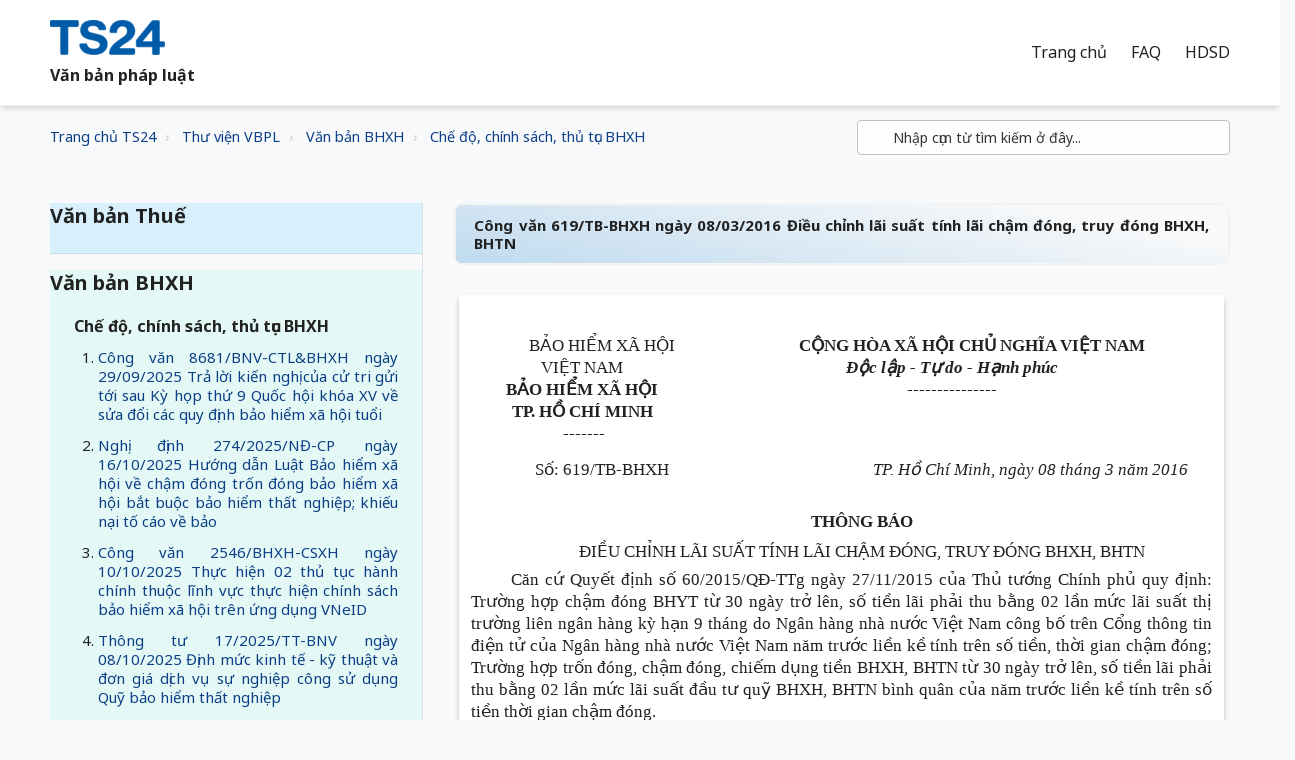

--- FILE ---
content_type: text/javascript
request_url: https://assets4.freshdesk.com/assets/cdn/i18n/portal/vi-030c38400687e166e7515b06a665edacc9765956f8701d7c0a4ae03964aac2f8.js
body_size: 2282
content:
I18n.translations||(I18n.translations={}),I18n.translations.vi=I18n.extend(I18n.translations.vi||{},{common_js_translations:{agents:{plural:"agents",singular:"agent"},cc_emails:{plural:"cc emails",singular:"cc email"},customers:{plural:"customers",singular:"customer"},delete_notice:{plural:"%{type} were deleted",singular:"%{type} was deleted"},download_label:"T\u1ea3i xu\u1ed1ng",enter_an_email:"Enter an email",item:{plural:"items",singular:"item"},last_day:"Last Day",loading_failed:"Loading failed",loading_msg:"Loading more results...",mark_as_primary:"Mark as primary","new":"new",no_matches_found:"No matches found",no_matching_results:"No Matching Results",of:"/",others:"Others",please_enter_one_or_more:"Please enter 1 or more characters",preview_label:"Xem tr\u01b0\u1edbc",primary_ticket:"Primary ticket",primary_topic:"Primary topic",redactor:{confirm_remove_format_for_entire_content:"Converting the entire content to plain text will remove formatting and inserted items. Are you sure you want to continue?",link_new_tab:"Open link in new tab",satisfactionsurvey:"Kh\u1ea3o s\xe1t m\u1ee9c \u0111\u1ed9 h\xe0i l\xf2ng: %{survey_name}",select_file_to_upload:"Select a file to upload",supported_images:"Supported image formats are JPG,PNG,GIF and TIFF",survey:"Ch\xe8n kh\u1ea3o s\xe1t m\u1ee9c \u0111\u1ed9 h\xe0i l\xf2ng",survey_added:'Kh\u1ea3o s\xe1t m\u1ee9c \u0111\u1ed9 h\xe0i l\xf2ng - "%{survey_name}" \u0111\xe3 \u0111\u01b0\u1ee3c th\xeam v\xe0o.',survey_preview_banner:"C\xe2u h\u1ecfi \u0111\u1ea7u ti\xean c\u1ee7a cu\u1ed9c kh\u1ea3o s\xe1t \u0111\u01b0\u1ee3c ch\xe8n (%{survey_name}) s\u1ebd xu\u1ea5t hi\u1ec7n \u1edf \u0111\xe2y.",underline:"Underline"},remove_quoted_text:"Remove quoted text",requester:{plural:"requesters",singular:"requester"},restore_notice:{plural:"%{type} were restored",singular:"%{type} was restored"},search:"Search",searching_wait:"Searching... Please Wait.",select_file:"Select a file to upload",select_language:"select language",skills:{add_agent:"Add Agent",agents:"Agents",no_agent_added:"No agent added",no_skill_added:"No skill added"},tags:{plural:"tags",singular:"tag"},update_plan:"Update Plan",user:{plural:"users",singular:"user"}},portal_elements:{any:"B\u1ea5t k\u1ef3",choose_more:"Ch\u1ecdn th\xeam",none:"Kh\xf4ng",raised_by_placeholder:"Nh\u1eadp t\xean ho\u1eb7c email"},ticket:{assigned_agent:"Nh\xe2n vi\xean h\u1ed7 tr\u1ee3",js_translations:{archived:"\u0110\xe3 l\u01b0u tr\u1eef",at:"l\xfac",created_on:"\u0110\u01b0\u1ee3c t\u1ea1o b\u1edfi %{username} v\xe0o %{date}",created_on_same_user:"\u0110\u01b0\u1ee3c t\u1ea1o v\xe0o %{date}",next:"Ti\u1ebfp theo",no_tickets:"B\u1ea1n kh\xf4ng c\xf3 v\xe9 y\xeau c\u1ea7u n\xe0o trong ch\u1ebf \u0111\u1ed9 xem hi\u1ec7n t\u1ea1i",previous:"Tr\u01b0\u1edbc",reported_from_source:"\u0110\u01b0\u1ee3c b\xe1o c\xe1o qua %{source}"}},validation:{agent_validation:"Please enter valid agent details",atleast_one_field:"Please fill at least {0} of these fields.",atleast_one_portal:"Select atleast one portal.",atleast_one_role:"At least one role is required for the agent",creditcard:"Please enter a valid credit card number.",custom_header:"Please type custom header in the format -  header : value",date:"Please enter a valid date.",dateISO:"Please enter a valid date ( ISO ).",decimal_digit_valid:"Value cannot have more than 2 decimal digits",digits:"Please enter only digits.",email:"Please enter a valid email address.",email_address_invalid:"One or more email addresses are invalid.",email_or_phone:"Please enter a Email or Phone Number",ember_method_name_reserved:"T\xean n\xe0y \u0111\xe3 \u0111\u01b0\u1ee3c \u0111\u0103ng k\xfd v\xe0 kh\xf4ng th\u1ec3 s\u1eed d\u1ee5ng. Vui l\xf2ng ch\u1ecdn t\xean kh\xe1c.",equalTo:"Please enter the same value again.",facebook_limit_exceed:"Your Facebook reply was over 8000 characters. You'll have to be more clever.",field_invalid:"This field is invalid",hex_color_invalid:"Please enter a valid hex color value.",integration_no_match:"kh\xf4ng c\xf3 d\u1eef li\u1ec7u n\xe0o kh\u1edbp...",invalid_image:"Invalid image format",invalid_regex:"Invalid Regular Expression",invalid_time:"Invalid time.",invalid_value:"Invalid value",link_back_url:"Please enter a valid linkback URL",max:"Please enter a value less than or equal to {0}.",maxlength:"Please enter no more than {0} characters.",maxlength_255:"Please enter less than 255 characters",messenger_limit_exceeded:"Oops! You have exceeded Messenger Platform's character limit. Please modify your response.",min:"Please enter a value greater than or equal to {0}.",minlength:"Please enter at least {0} characters.",name_duplication:"The name already exists.",not_equal_to:"This element should not be equal to",number:"Please enter a valid number.",password_does_not_match:"The passwords don't match. Please try again.",range:"Please enter a value between {0} and {1}.",rangelength:"Please enter a value between {0} and {1} characters long.",remote:"Please fix this field.",remote_fail:"Remote validation failed",reply_limit_exceed:"Your reply was over 2000 characters. You'll have to be more clever.",requester_validation:'Please enter a valid requester details or <a href="#" id="add_requester_btn_proxy">add new requester.</a>',required:"Tr\u01b0\u1eddng n\xe0y l\xe0 b\u1eaft bu\u1ed9c.",same_folder:"Cannot move to the same folder.",same_password:"Should be same as Password",select2_maximum_limit:"You can only select %{limit} %{container}",select2_maximum_limit_jq:"You can only select {0} {1}",select2_minimum_limit:"Please type %{char_count} or more letters",select2_no_match:"No matching %{container} found",select_atleast_one:"Ch\u1ecdn \xedt nh\u1ea5t m\u1ed9t t\xf9y ch\u1ecdn.",time:"Please enter a valid time",trim_spaces:"Auto trim of leading & trailing whitespace",twitter_limit_exceed:"Oops! You have exceeded Twitter's character limit. You'll have to modify your response.",two_decimal_place_warning:"Value cannot have more than 2 decimal digits",upload_mb_limit:"Upload exceeds the available 15MB limit",url:"Please enter a valid URL.",url_format:"Invalid URL format",url_without_slash:"Please enter a valid URL without '/'",valid_contact:"Please add a valid contact",valid_hours:"Please enter a valid hours."}});